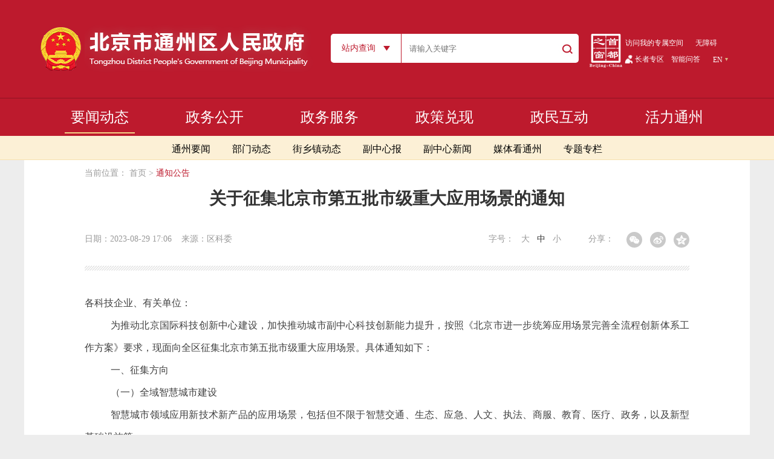

--- FILE ---
content_type: text/html
request_url: https://www.bjtzh.gov.cn/bjtz/home/202308/1673293.shtml
body_size: 51918
content:
<!DOCTYPE html>
<html>
<head>
<meta charset="UTF-8">
<meta name="SiteDomain" content="www.bjtzh.gov.cn"/>
<meta name="viewport" content="width=device-width, initial-scale=1.0, minimum-scale=1.0, maximum-scale=1.0, user-scalable=no" />
<meta http-equiv="X-UA-Compatible" content="IE=9; IE=8; IE=7; IE=EDGE">
<meta name="keywords" content="">
<meta name=“ContentSource” content="区科委 ">
<meta name="description" content='关于征集北京市第五批市级重大应用场景的通知,2023-08-29' />


<meta name="SiteName" content="北京通州"/>
<meta name="SiteDomain" content="www.bjtzh.gov.cn"/>
<meta name="SiteIDCode" content="1101120001"/>
<meta name="ColumnName" content="通知公告" />
<meta name="ColumnDescription" content="通知公告"/>
<meta name="ColumnKeywords" content="通知公告"/>
<meta name="ColumnType" content="通知公告"/>
<meta name="ArticleTitle" content="关于征集北京市第五批市级重大应用场景的通知"/>
<meta name="PubDate" content="2023-08-30 11:38:01"/>
<meta name="Keywords" content=""/>
<meta name="Description" content="关于征集北京市第五批市级重大应用场景的通知"/>

<meta name="others" content="页面生成时间 2023-08-30 11:38:01" />
<meta name="template,templategroup,version" content="12367,default,9.0" />
<title>关于征集北京市第五批市级重大应用场景的通知</title>
<link rel="stylesheet" type="text/css" href="/bjtz/xhtml/css/mainxbwzyzb.css">
<link rel="stylesheet" type="text/css" href="/bjtz/xhtml/css/new_header.css">
<script type="text/javascript" src="/bjtz/xhtml/js/jquery-1.9.1.min.js"></script>
<!--<script type="text/javascript" src="/bjtz/xhtml/js/xbwzyzb/ckplayer/ckplayer.js" charset="utf-8"></script>-->
<!--无障碍-s-->
<script defer async type="text/javascript" src="http://api.govwza.cn/cniil/assist.js?sid=9739&pos=left"></script>
<!--无障碍-e-->
<script type="text/javascript" src="/bjtz/xhtml/zt_js/downlist.js"></script>
  <style>
    #mainText p{font-size: 16px !important;font-family:"Microsoft YaHei","SimSun" !important;}
    #mainText p span{font-size: 16px !important;font-family:"Microsoft YaHei","SimSun" !important;}
   table,tbody,tr,td,th,{font-size: 16px !important;font-family:"Microsoft YaHei","SimSun" !important;}
    table {margin: 0 auto !important;}
  </style>
</head>

<body>
<!--上面部分-->
   <link rel="stylesheet" type="text/css" href="/bjtz/xhtml/css/new_header.css">
<script>
	$(function(){
		// 通过JSON数据创建自定义下拉框
		var ddl_album = DropDownList.create({
			container :$('#xllb'),
			attrs : {
				id : 'ddl_album',
				column :3,
				width:90,
				height: 30
			},
			options : [
				['站内查询','1','disabled'],
				['一网通查','2']
			]
		});

		ddl_album.change(function(){
			console.log(ddl_album.val());
		});

		function zz_search(){
			var qt1 = $('#qt1').val();

			if(qt1!=''){
				var searchword = encodeURI(qt1);
				var searchurl = 'http://www.bjtzh.gov.cn/so/s?'+'qt='+searchword;
				window.open(searchurl);
			}else{
				alert('请输入关键字');
			}
		}

		$('#btn1').click(function(){
			if(ddl_album.val()==1){
				zz_search();
				_vaq.push(['trackSiteSearch',document.getElementById("qt1").value, 'search', '1']);
			}else{
				var qt1 = $('#qt1').val();
				if(qt1!=''){
					var searchword = encodeURI(qt1);
					var sj_url='http://www.beijing.gov.cn/so/s?';
					var searchurl =sj_url+'qt='+searchword+'&sourceCode=1101120001';
					window.open(searchurl);
					_vaq.push(['trackSiteSearch', document.getElementById("qt1").value, 'tongcha', '1']);
				}else{
					alert('请输入关键字');
				}
			}
		});
     
     function s_down(){
				document.getElementById("qt1").onkeydown=function mykeyDown(e){ 
				    e=e||event;
				    if(e.keyCode==13){
                      
                                  if(ddl_album.val()==1){
                              zz_search();
                              _vaq.push(['trackSiteSearch',document.getElementById("qt1").value, 'search', '1']);
                          }else{
                              var qt1 = $('#qt1').val();
                              if(qt1!=''){
                                  var searchword = encodeURI(qt1);
                                  var sj_url='http://www.beijing.gov.cn/so/s?';
                                  var searchurl =sj_url+'qt='+searchword+'&sourceCode=1101120001';
                                  window.open(searchurl);
                                  _vaq.push(['trackSiteSearch', document.getElementById("qt1").value, 'tongcha', '1']);
                              }else{
                                  alert('请输入关键字');
                              }
                          }
                    
                    } 
				    return; 
				}
      	  }
		 s_down();
	});
</script>
<!--上面部分-->
<div class="g_header">
     <div class="g_main">
	     <a href="http://www.bjtzh.gov.cn/index.shtml" target="_blank"> <img src="/bjtz/xhtml/images/logo_1.png" class="u_logo" /></a>
		  <!--搜索板块-->
		  <div class="m_search">
		       <div class="u_search_left" id="xllb"></div>
			   <div class="u_search_right">
			       <input id="qt1" name="qt1" type="text" placeholder="请输入关键字" onFocus="this.placeholder='';" onBlur="this.placeholder='请输入关键字'" />
				   <a class="search_btn" id="btn1" title="点击搜索" alt="搜索"></a>
			   </div>
		  </div>
		  <!--搜索板块-->
		  <!--右侧首都之窗-->
		  <div class="m_beijing_box">
            <a href="http://www.beijing.gov.cn/" target="_blank"><img src="/bjtz/xhtml/images/beijinglogo.png" class="u_beijing_logo" /></a>
				<div class="u_beijing_guide"><a href="https://bjt.beijing.gov.cn/renzheng/open/login/goUserLogin?client_id=100100001058&redirect_uri-https://banshi.beijing.gov.cn/bjspacenew/web/login/sso/person/in&response_type=code&scope=user_info&state="  target="_blank">访问我的专属空间</a></div>
				<div class="u_beijing_guide"><a id="cniil_wza" href="javascript:void(0);" >无障碍</a></div>
				<div class="u_beijing_guide"><a href="http://www.bjtzh.gov.cn/AiWza/senior.html#/bjtz/xxfb/slh/index.shtml" target="_blank" style="padding-left:18px; background:url(/bjtz/xhtml/images/slh_bjtz.png) no-repeat left center;">长者专区</a></div>
				<div class="u_beijing_guide"><a href="http://www.bjtzh.gov.cn/bjtz/c110211/znwd2022.shtml" target="_blank">智能问答</a></div>
				<div class="u_beijing_guide"><span><a href="http://english.bjtzh.gov.cn/" target="_blank">EN</a></span><ul><li><script src="/bjtz/xhtml/js/trans.js"></script></li></ul></div>
		  </div>
		  <!--右侧首都之窗-->
	 </div>
</div>
<!--上面部分-->
<!--导航部分-->
<div class="g_nav">
     <div class="g_main">
	      <ul class="m_nav">
		      <li class="on"><a href="/bjtz/xxfb/index.shtml">要闻动态</a>
			  <div class="g_nav_content">
					 <div class="g_main">
						  <ul class="ul_ywdt">
							<li><a href="http://www.bjtzh.gov.cn/bjtz/xxfb/zwyw/index.shtml" target="_blank" title="通州要闻">通州要闻</a></li>
		        			<li><a href="http://www.bjtzh.gov.cn/bjtz/xxfb/bmdt/index.shtml" target="_blank" title="部门动态">部门动态</a></li>
		        			<li><a href="http://www.bjtzh.gov.cn/bjtz/xxfb/jxdt/index.shtml" target="_blank" title="街乡动态">街乡镇动态</a></li>
		        			<li><a href="http://www.bjtzh.gov.cn/bjtz/xxfb/txsx/index.shtml" target="_blank" title="副中心报">副中心报</a></li>
		        			<li><a href="http://www.bjtzh.gov.cn/bjtz/xxfb/spxw/index.shtml" target="_blank" title="副中心新闻">副中心新闻</a></li>
		        			<li><a href="http://www.bjtzh.gov.cn/bjtz/mtktz/index.html" target="_blank" title="媒体看通州">媒体看通州</a></li>
                            <li><a href="http://www.bjtzh.gov.cn/bjtz/home/ztzl/index.shtml" target="_blank" title="专题专栏">专题专栏</a></li>
						  </ul>
					 </div>
			  </div>
			  </li>
            <li><a href="/bjtz/jdhy/index.shtml">政务公开</a>
			  <div class="g_nav_content">
					 <div class="g_main">
						  <ul class="ul_zwgk">
							<li><a href="http://www.bjtzh.gov.cn//bjtz/c110239/qulingdao.shtml" target="_blank" title="区领导">区领导</a></li>
		        			<li><a href="http://www.bjtzh.gov.cn/bjtz/xxfb/jgzn/index.shtml" target="_blank" title="机构职能">机构职能</a></li>
		        			<li><a href="http://www.bjtzh.gov.cn/bjtz/home/tzgg/index.shtml" target="_blank" title="通知公告">通知公告</a></li>
		        			<li><a href="http://www.bjtzh.gov.cn/bjtz/c202207221/cwhy.shtml" target="_blank" title="政府会议">政府会议</a></li>
		        			<li><a href="http://www.bjtzh.gov.cn/bjtz/xxfb/zcwj/index.shtml" target="_blank" title="政策文件">政策文件</a></li>
		        			<li><a href="http://www.bjtzh.gov.cn/bjtz/jdhy/zcjd/index.shtml" target="_blank" title="政策解读">政策解读</a></li>
		        			<li><a href="http://www.bjtzh.gov.cn/bjtz/jdhy/hygq/index.shtml" target="_blank" title="回应关切">回应关切</a></li>
		        			<li><a href="http://www.bjtzh.gov.cn/bjtz/ztzl/data-release/index.shtml" target="_blank" title="开放数据">开放数据</a></li>
						  </ul>
					 </div>
			  </div>
			  </li>
            <li><a href="/bjtz/bsfw/index.shtml">政务服务</a>
			  <div class="g_nav_content">
					 <div class="g_main">
						  <ul class="ul_zwfw">
		        			<li><a href="http://banshi.beijing.gov.cn/pubtask/grfw.html?locationCode=110112000000" target="_blank" title="个人服务">个人服务</a></li>
		        			<li><a href="http://banshi.beijing.gov.cn/pubtask/frfw.html?locationCode=110112000000" target="_blank" title="法人服务">法人服务</a></li>
		        			<li><a href="http://banshi.beijing.gov.cn/pubtask/bmfw.html?locationCode=110112000000" target="_blank" title="部门服务">部门服务</a></li>
		        			<li><a href="http://www.beijing.gov.cn/fuwu/bmfw/" target="_blank" title="便民服务">便民服务</a></li>
		        			<li><a href="http://www.beijing.gov.cn/fuwu/lqfw/" target="_blank" title="利企服务">利企服务</a></li>
                            <li><a href="http://tzxm.beijing.gov.cn" target="_blank" title="投资项目">投资项目</a></li>
        					<li><a href="http://zjfw.beijing.gov.cn/?servicePlaceId=18" target="_blank" title="中介服务">中介服务</a></li>
        					<li><a href="http://banshi.beijing.gov.cn/pubtask/right.html?locationCode=110000000000" target="_blank" title="阳光政务">阳光政务</a></li>
						  </ul>
					 </div>
			  </div>
			  </li>
            <li><a href="https://zhengce.beijing.gov.cn/#/home" target="_blank">政策兑现</a>
			  <div class="g_nav_content">
					 <div class="g_main">
						  <ul class="ul_zcdx">
                                <li><a href="https://zhengce.beijing.gov.cn/#/declare?region=110112" target="_blank" title="项目申报">项目申报</a></li>
                                <li><a href="https://zhengce.beijing.gov.cn/#/other1/declare-application?region=110112" target="_blank" title="直达快享">直达快享</a></li>
                                <li><a href="https://zhengce.beijing.gov.cn/#/announcement/notice?region=110112" target="_blank" title="通知公告">通知公告</a></li>
                                <li><a href="https://zhengce.beijing.gov.cn/#/public/publicitycustom?region=110112" target="_blank" title="公示公开">公示公开</a></li> 
						  </ul>
					 </div>
			  </div>
			  </li>
            <li><a href="/bjtz/hdjl/index.shtml">政民互动</a>
			  <div class="g_nav_content">
					 <div class="g_main">
						  <ul class="ul_zmhd">
                            <li><a href="http://hudong.bjtzh.gov.cn/hudong/xinxiang/bjtzh/sindex/xx-bjtzh.html" target="_blank" title="我要咨询">我要咨询</a></li>
                            <li><a href="http://www.bjtzh.gov.cn/bjtz/bsfw/lytjsj/index.shtml" target="_blank" title="留言统计">留言统计</a></li>
                            <li><a href="http://www.bjtzh.gov.cn/bjtz/c110211/znwd2022.shtml" target="_blank" title="智能问答">智能问答</a></li>
                            <li><a href="http://www.bjtzh.gov.cn/bjtz/wdzsk/index.shtml" target="_blank" title="问答知识库">问答知识库</a></li>
		        			<li><a href="http://www.bjtzh.gov.cn/bjtz/hdjl/yjzj/index.shtml" target="_blank" title="政策性文件意见征集">政策性文件意见征集</a></li>
		        			<li><a href="http://www.bjtzh.gov.cn/bjtz/hdjl/zjdc/index.shtml" target="_blank" title="征集调查">征集调查</a></li>
		        			<li><a href="https://wsxf.xfb.beijing.gov.cn/wsxf/action/tongzhou.html" target="_blank" title="网上信访">网上信访</a></li> 
						  </ul>
					 </div>
			  </div>
			  </li>
			  <li><a href="/bjtz/hltz/index.shtml">活力通州</a> 
			  </li> 
		  </ul>
	 </div>
</div>
<!--导航部分结束-->

<script>
$(function(){ 
	//首窗英语
	$(".u_beijing_guide").eq(4).hover(function(){
		$(this).find("span").addClass("on");
		$(this).find("ul").slideDown();
	},function(){
		$(this).find("span").removeClass("on");
		$(this).find("ul").slideUp();
	})

  $(".m_nav").hover(function(){
        $(".m_nav li").hover(function(){   
          	var index_=$(this).index();
              $(this).addClass("on"+" on"+index_);
              $(this).children(".g_nav_content").show();
              $(this).siblings().removeClass("on"+" on"+index_);
              $(this).siblings().children(".g_nav_content").hide();
          	
            }
            )
    },function(){        
             $('.m_nav').children().eq(0).addClass("on").siblings().removeClass("on");
             $('.m_nav').children().eq(0).children(".g_nav_content").show();
            }  
    );
})


</script>
    <!--导航部分-->
    <!--公用头部结束-->

<!--面包屑-s-->
<div class="">
  	<div class="crumbsBox">
    <div class="crumbs">
        <div id="breadcrumb">
          <p>当前位置：
<a href='/bjtz/index.shtml'  target="_parent">首页</a>&nbsp;>&nbsp;<a href='/bjtz/home/tzgg/index.shtml'  target="_parent"><span>通知公告</span></a>
</p>
        </div>
    </div>
</div>
<!--面包屑-e-->

<!--标题区域-s-->
<div class="headerBox">
    <div class="header">
        <h1>
            <p>关于征集北京市第五批市级重大应用场景的通知</p>
        </h1>
        <div id="othermessage" class="clearfix">
            <p class="fl">
                <span>日期：2023-08-29 17:06</span>&nbsp;&nbsp;&nbsp;&nbsp;<span>来源：区科委 </span>
            </p>
            <div id="proclaim" class="fr">
                <font style="float: left; line-height: 14px; font-size: 14px; width: 50px;">分享：</font>  
              <style>
          /*分享*/
              .m-share{float: left;margin-top:-5px;}
              .share{zoom: 1;}
              .share:after{content: "";display: block;clear: both;}
              .share a{float: left;width: 26px;height: 26px;border-radius: 50%;margin-left: 13px;background: #c9c9c9;cursor: pointer;display: block;}
              .share a i{display: block;width: 26px;height: 26px;-webkit-transition: .4s all;-moz-transition: .4s all;-ms-transition: .4s all;transition: .4s all;}
              .share a:hover i{-webkit-transform: rotate(360deg);-moz-transform: rotate(360deg);-ms-transform: rotate(360deg);transform: rotate(360deg);}
              .share #share-icon{width: 26px;height: 26px;float: left;display: none;}
              .share #share-icon img{width: 100%;height: 100%;}
              .share .share-qqzone i{background: url(/bjtz/xhtml/images/cont_ico_share.png) 4px center no-repeat;}
              .share .share-qqzone:hover{background-color: #fc7354;}
              .share .share-wechat{position: relative;}
              .share .share-wechat i{background: url(/bjtz/xhtml/images/cont_ico_share.png) -30px center no-repeat;}
              .share .share-wechat:hover{background-color: #1fbc7d;}
              .share .share-weibo i{background: url(/bjtz/xhtml/images/cont_ico_share.png) -65px center no-repeat;}
              .share .share-qq:hover{background-color: #27a8f2;}
              .share .share-qq i{background: url(/bjtz/xhtml/images/cont_ico_share.png) -96px center no-repeat;}
              .share .share-weibo:hover{background-color: #e96157;}
              .share .bg-code{left: -36px;z-index: 10;}
              .share .qrcode{position: absolute;top: 36px;border: 1px solid #ccc;padding: 5px;background: #fff;display: none;width: 100px;height: 100px;left: -98%;z-index: 11;}
              .share .close-btn{position: absolute;background: #fff;color: #000;font-size: 12px;z-index: 12;width: 12px;height: 12px;line-height: 12px;text-align: center;right: -39px;top: 50px;display: none;cursor: pointer;}
          </style>
              <div class="m-share">
            <div class="share" id="share">
                <a class="share-wechat" href="javascript:;"><i></i>
                    <div class="bg-code"></div>
                    <div class="qrcode"></div><span class="close-btn">X</span>
                </a>
                <a class="share-weibo"><i></i></a>
                <a class="share-qqzone"><i></i></a>
            </div>
        </div>
              <script type="text/javascript" src="/bjtz/xhtml/js/jquery-1.9.1.min.js"></script>
              <script type="text/javascript" src="/bjtz/xhtml/js/jquery.qrcode.min.js"></script>
              <script type="text/javascript">
        $(function(){
            //分享
            var title = "【" + $.trim(document.title) + "】";
            var description = $.trim($('meta[name="description"]').attr('content'));
            var portalUrl = window.location.href;
            //生成二维码
            function generateQRCode(rendermethod, picwidth, picheight, url) {
                $(".qrcode").qrcode({
                    render: rendermethod, // 渲染方式有table方式（IE兼容）和canvas方式
                    width: picwidth, //宽度
                    height: picheight, //高度
                    text: utf16to8(portalUrl), //内容
                    typeNumber: -1, //计算模式
                    correctLevel: 2, //二维码纠错级别
                    background: "#ffffff", //背景颜色
                    foreground: "#000000" //二维码颜色

                });
              
            }
         
            canvas_table = !!document.createElement('canvas').getContext ? 'canvas' : 'table';

            function init() {
                generateQRCode(canvas_table, 100, 100, window.location.href);
            }
            //中文编码格式转换
            function utf16to8(str) {
                var out, i, len, c;
                out = "";
                len = str.length;
                for(i = 0; i < len; i++) {
                    c = str.charCodeAt(i);
                    if((c >= 0x0001) && (c <= 0x007F)) {
                        out += str.charAt(i);
                    } else if(c > 0x07FF) {
                        out += String.fromCharCode(0xE0 | ((c >> 12) & 0x0F));
                        out += String.fromCharCode(0x80 | ((c >> 6) & 0x3F));
                        out += String.fromCharCode(0x80 | ((c >> 0) & 0x3F));
                    } else {
                        out += String.fromCharCode(0xC0 | ((c >> 6) & 0x1F));
                        out += String.fromCharCode(0x80 | ((c >> 0) & 0x3F));
                    }
                }
                return out;
            }
            init();

            $(".share-wechat").on("click", function() {
                $(".bg-code,.qrcode").toggle();
            });
            //清空二维码
            $(".close-btn").on("click", function(event) {
                $(".bg-code,.qrcode,.close-btn").hide();
                event.stopPropagation();
            });

            function showToQzone() {
                 var _desc = description;
                 var _title = title;
                 var _url = portalUrl;
                 var _shareUrl = 'http://sns.qzone.qq.com/cgi-bin/qzshare/cgi_qzshare_onekey?';
                 _shareUrl += 'url=' + encodeURIComponent(_url);   //参数url设置分享的内容链接|默认当前页location
                 _shareUrl += '&title=' + encodeURIComponent(_title);    //参数title设置分享标题，可选参数
                 window.open(_shareUrl,'','width=700,height=680,top=0,left=0,toolbar=no,menubar=no,scrollbars=no,resizable=1,location=yes,status=0'); 
            }

            function showToSina(title, portalUrl, desc) {
                var _desc = desc;
                var _t = title + " " + _desc;
                var _url = portalUrl;
                var _appkey = "2806082167"; //你从微薄获得的appkey
                var _site = ''; //你的网站地址
                var _ralateUid = "";
                var _u = 'http://service.weibo.com/share/share.php?url=' + _url + '&appkey=' + _appkey + '&title=' + _t + '&ralateUid=' + _ralateUid + '&searchPic=false';
                window.open(_u, '', 'width=700, height=680, top=0, left=0, toolbar=no, menubar=no, scrollbars=no, location=yes, resizable=no, status=no');
            }


            $('.share-qqzone').on('click', function() {
                showToQzone(title, portalUrl, description);
            });
            $('.share-weibo').on('click', function() {
                showToSina(title, portalUrl, description);
            });
          
          
        });
            </script>
            </div>
            <dl class="fr" id="fontSize">
                <script language="JavaScript" type="text/javascript">
                    function changeSize(size) {
                        document.getElementById('mainText').style.fontSize=size+'px'
                    }
                </script>
            
                字号：&nbsp;&nbsp;
                <a href="javascript:changeSize(18)">大</a>&nbsp;&nbsp;
                <a href="javascript:changeSize(16)" class="on">中</a>&nbsp;&nbsp;
                <a href="javascript:changeSize(14)">小</a>
            </dl>
        </div>
        <div class="repeatX"></div>
    </div>
</div>
<!--标题区域-e-->
<!--页面内容区-s-->
<div class="mainTextBox">
    <div id="mainText">
      <p class="MsoNormal" style="margin: 0pt 0pt 0.0001pt; text-align: justify; font-family: Calibri; font-size: 10.5pt; line-height: 28pt;"><span style="font-family: 仿宋_GB2312; font-size: 16pt;">各科技企业、有关单位：</span><span style="font-family: 仿宋_GB2312;"><o:p></o:p></span></p>
<p class="MsoNormal" style="margin: 0pt 0pt 0.0001pt; text-align: justify; font-family: Calibri; font-size: 10.5pt; text-indent: 32pt; line-height: 28pt;"><span style="font-family: 仿宋_GB2312; font-size: 16pt;">为推动北京国际科技创新中心建设，加快</span><span style="font-family: 仿宋_GB2312; font-size: 16pt;">推动城市副中心</span><span style="font-family: 仿宋_GB2312; font-size: 16pt;">科技创新能力提升，按照《北京市进一步统筹应用场景完善全流程创新体系工作方案》要求，现面向全区征集北京市第五批市级重大应用场景。具体通知如下：</span><span style="font-family: 仿宋_GB2312;"><o:p></o:p></span></p>
<p class="MsoNormal" style="margin: 0pt 0pt 0.0001pt; text-align: justify; font-family: Calibri; font-size: 10.5pt; text-indent: 32pt; line-height: 28pt;"><span style="font-family: 黑体; font-size: 16pt;">一、征集方向</span><span style="font-family: 黑体;"><o:p></o:p></span></p>
<p class="MsoNormal" style="margin: 0pt 0pt 0.0001pt; text-align: justify; font-family: Calibri; font-size: 10.5pt; text-indent: 32pt; line-height: 28pt;"><span style="font-family: 楷体_GB2312; font-size: 16pt;">（一）全域智慧城市建设</span><span style="font-family: 楷体_GB2312;"><o:p></o:p></span></p>
<p class="MsoNormal" style="margin: 0pt 0pt 0.0001pt; text-align: justify; font-family: Calibri; font-size: 10.5pt; text-indent: 32pt; line-height: 28pt;"><span style="font-family: 仿宋_GB2312; font-size: 16pt;">智慧城市领域应用新技术新产品的应用场景，包括但不限于智慧交通、生态、应急、人文、执法、商服、教育、医疗、政务，以及新型基础设施等。</span><span style="font-family: 仿宋_GB2312;"><o:p></o:p></span></p>
<p class="MsoNormal" style="margin: 0pt 0pt 0.0001pt; text-align: justify; font-family: Calibri; font-size: 10.5pt; text-indent: 32pt; line-height: 28pt;"><span style="font-family: 楷体_GB2312; font-size: 16pt;">（二）重点产业数字化转型</span><span style="font-family: 楷体_GB2312;"><o:p></o:p></span></p>
<p class="MsoNormal" style="margin: 0pt 0pt 0.0001pt; text-align: justify; font-family: Calibri; font-size: 10.5pt; text-indent: 32pt; line-height: 28pt;"><span style="font-family: 仿宋_GB2312; font-size: 16pt;">重点产业数字化转型过程中应用新技术新产品的应用场景，包括但不限于数字经济、现代金融、先进制造、商务服务、文化旅游、现代种业</span><span style="font-family: 仿宋_GB2312; font-size: 16pt;">等</span><span style="font-family: 仿宋_GB2312; font-size: 16pt;">六大重点产业</span><span style="font-family: 仿宋_GB2312; font-size: 16pt;">领域</span><span style="font-family: 仿宋_GB2312; font-size: 16pt;">。</span><span style="font-family: 仿宋_GB2312;"><o:p></o:p></span></p>
<p class="MsoNormal" style="margin: 0pt 0pt 0.0001pt; text-align: justify; font-family: Calibri; font-size: 10.5pt; text-indent: 32pt; line-height: 28pt;"><span style="font-family: 楷体_GB2312; font-size: 16pt;">（三）前沿新技术验证应用</span><span style="font-family: 楷体_GB2312;"><o:p></o:p></span></p>
<p class="MsoNormal" style="margin: 0pt 0pt 0.0001pt; text-align: justify; font-family: Calibri; font-size: 10.5pt; text-indent: 32pt; line-height: 28pt;"><span style="font-family: 仿宋_GB2312; font-size: 16pt;">为前沿新技术提供验证突破机会的应用场景，技术方向包括但不限于：互联网3.0、人工智能、机器人、区块链、超高清视频、量子通信、先进能源等。</span><span style="font-family: 仿宋_GB2312;"><o:p></o:p></span></p>
<p class="MsoNormal" style="margin: 0pt 0pt 0.0001pt; text-align: justify; font-family: Calibri; font-size: 10.5pt; text-indent: 32pt; line-height: 28pt;"><span style="font-family: 楷体_GB2312; font-size: 16pt;">（四）重点区域特色应用场景</span><span style="font-family: 楷体_GB2312;"><o:p></o:p></span></p>
<p class="MsoNormal" style="margin: 0pt 0pt 0.0001pt; text-align: justify; font-family: Calibri; font-size: 10.5pt; text-indent: 32pt; line-height: 28pt;"><span style="font-family: 仿宋_GB2312; font-size: 16pt;">在运河商务区、文化旅游区、行政办公区、张家湾设计小镇、台湖演艺小镇等重点区域，围绕特色地标、重大工程、重大项目谋划的体现</span><span style="font-family: 仿宋_GB2312; font-size: 16pt;">城市副中心</span><span style="font-family: 仿宋_GB2312; font-size: 16pt;">特色和区域禀赋的应用场景。</span><span style="font-family: 仿宋_GB2312;"><o:p></o:p></span></p>
<p class="MsoNormal" style="margin: 0pt 0pt 0.0001pt; text-align: justify; font-family: Calibri; font-size: 10.5pt; text-indent: 32pt; line-height: 28pt;"><span style="font-family: 黑体; font-size: 16pt;">二、征集类别与要求</span><span style="font-family: 黑体;"><o:p></o:p></span></p>
<p class="MsoNormal" style="margin: 0pt 0pt 0.0001pt; text-align: justify; font-family: Calibri; font-size: 10.5pt; text-indent: 32pt; line-height: 28pt;"><span style="font-family: 仿宋_GB2312; font-size: 16pt;">按照《北京市进一步统筹应用场景完善全流程创新体系工作方案》有关要求，开展市级重大应用场景三类清单的组织实施工作，包括应用场景需求、应用场景能力、应用场景示范项目三类清单。</span><span style="font-family: 仿宋_GB2312;"><o:p></o:p></span></p>
<p class="MsoNormal" style="margin: 0pt 0pt 0.0001pt; text-align: justify; font-family: Calibri; font-size: 10.5pt; text-indent: 32pt; line-height: 28pt;"><span style="font-family: 仿宋_GB2312; font-size: 16pt;">申报主体和实施范围原则上应在</span><span style="font-family: 仿宋_GB2312; font-size: 16pt;">通州</span><span style="font-family: 仿宋_GB2312; font-size: 16pt;">区行政范围内，其中涉及京津冀协同发展领域应用场景，实施地点可在津冀地区。申报主体在知识产权、质量、安全、信誉和社会责任等方面无不良记录。应用场景建设内容应具备较强的市场推广价值，形成的新技术新产品新服务等创新成果能够产生较好的经济社会效益，具有较大的应用潜力和市场空间，能够带动一批科技企业成长，推动产业快速发展。</span><span style="font-family: 仿宋_GB2312;"><o:p></o:p></span></p>
<p class="MsoNormal" style="margin: 0pt 0pt 0.0001pt; text-align: justify; font-family: Calibri; font-size: 10.5pt; text-indent: 32pt; line-height: 28pt;"><span style="font-family: 仿宋_GB2312; font-size: 16pt;">此外，三类应用场景还应该各自满足以下特定要求：</span><span style="font-family: 仿宋_GB2312;"><o:p></o:p></span></p>
<p class="MsoNormal" style="margin: 0pt 0pt 0.0001pt; text-align: justify; font-family: Calibri; font-size: 10.5pt; text-indent: 32pt; line-height: 28pt;"><span style="font-family: 楷体_GB2312; font-size: 16pt;">（一）应用场景需求</span><span style="font-family: 楷体_GB2312;"><o:p></o:p></span></p>
<p class="MsoNormal" style="margin: 0pt 0pt 0.0001pt; text-align: justify; font-family: Calibri; font-size: 10.5pt; text-indent: 32pt; line-height: 28pt;"><span style="font-family: 仿宋_GB2312; font-size: 16pt;">1.应用场景需求申报基本条件。申报主体应为政府部门、国有企事业单位、行业领军企业等应用场景开放单位，申报内容为源于自身业务发展诉求的各类关键核心技术应用需求，不涉及国家秘密、商业秘密等敏感信息，无相关伦理风险和安全隐患。</span><span style="font-family: 仿宋_GB2312;"><o:p></o:p></span></p>
<p class="MsoNormal" style="margin: 0pt 0pt 0.0001pt; text-align: justify; font-family: Calibri; font-size: 10.5pt; text-indent: 32pt; line-height: 28pt;"><span style="font-family: 仿宋_GB2312; font-size: 16pt;">2.提出明确的应用场景建设需求。应用场景需求应符合国家战略方向和</span><span style="font-family: 仿宋_GB2312; font-size: 16pt;">通州</span><span style="font-family: 仿宋_GB2312; font-size: 16pt;">发展定位，围绕年度征集方向提出具有一定普适性和通用性的痛难点问题，明确拟采用的关键核心技术。</span><span style="font-family: 仿宋_GB2312;"><o:p></o:p></span></p>
<p class="MsoNormal" style="margin: 0pt 0pt 0.0001pt; text-align: justify; font-family: Calibri; font-size: 10.5pt; text-indent: 32pt; line-height: 28pt;"><span style="font-family: 仿宋_GB2312; font-size: 16pt;">3.提出明确的技术创新预期成果。应用场景需求应为关键核心技术提供验证机会，提出明确的技术创新预期成果，包括但不限于新技术新产品新服务，设计科学、可行、合理的技术指标。</span><span style="font-family: 仿宋_GB2312;"><o:p></o:p></span></p>
<p class="MsoNormal" style="margin: 0pt 0pt 0.0001pt; text-align: justify; font-family: Calibri; font-size: 10.5pt; text-indent: 32pt; line-height: 28pt;"><span style="font-family: 仿宋_GB2312; font-size: 16pt;">4.具备开放合作的场景建设基础。能够提供应用场景建设所需空间、资金、设施等基础资源，具备与外部技术供给机构联合创新的条件。</span><span style="font-family: 仿宋_GB2312;"><o:p></o:p></span></p>
<p class="MsoNormal" style="margin: 0pt 0pt 0.0001pt; text-align: justify; font-family: Calibri; font-size: 10.5pt; text-indent: 32pt; line-height: 28pt;"><span style="font-family: 楷体_GB2312; font-size: 16pt;">（二）应用场景能力</span><span style="font-family: 楷体_GB2312;"><o:p></o:p></span></p>
<p class="MsoNormal" style="margin: 0pt 0pt 0.0001pt; text-align: justify; font-family: Calibri; font-size: 10.5pt; text-indent: 32pt; line-height: 28pt;"><span style="font-family: 仿宋_GB2312; font-size: 16pt;">1.应用场景能力申报基本条件。申报主体原则上应为</span><span style="font-family: 仿宋_GB2312; font-size: 16pt;">通州区</span><span style="font-family: 仿宋_GB2312; font-size: 16pt;">科技企业，申报内容应为企业基于具有自主知识产权的技术所形成的产品或解决方案，无知识产权纠纷。</span><span style="font-family: 仿宋_GB2312;"><o:p></o:p></span></p>
<p class="MsoNormal" style="margin: 0pt 0pt 0.0001pt; text-align: justify; font-family: Calibri; font-size: 10.5pt; text-indent: 32pt; line-height: 28pt;"><span style="font-family: 仿宋_GB2312; font-size: 16pt;">2.具有较强的技术领先性。申报内容所应用的技术具备较强的先进性，符合北京前沿技术战略方向，包括但不限于物联网、大数据、云计算、人工智能、5G等前沿技术应用。</span><span style="font-family: 仿宋_GB2312;"><o:p></o:p></span></p>
<p class="MsoNormal" style="margin: 0pt 0pt 0.0001pt; text-align: justify; font-family: Calibri; font-size: 10.5pt; text-indent: 32pt; line-height: 28pt;"><span style="font-family: 仿宋_GB2312; font-size: 16pt;">3.具有显著的创新成效。申报内容应满足重点行业领域的具体应用场景需求，切实解决了智慧城市、产业升级、社会民生等领域的共性痛难点问题，实现了效率或效果的提升。</span><span style="font-family: 仿宋_GB2312;"><o:p></o:p></span></p>
<p class="MsoNormal" style="margin: 0pt 0pt 0.0001pt; text-align: justify; font-family: Calibri; font-size: 10.5pt; text-indent: 32pt; line-height: 28pt;"><span style="font-family: 仿宋_GB2312; font-size: 16pt;">4.具有典型的实践案例。应用场景能力已取得实际成效，原则上应提供至少1个已经实践的典型应用案例。</span><span style="font-family: 仿宋_GB2312;"><o:p></o:p></span></p>
<p class="MsoNormal" style="margin: 0pt 0pt 0.0001pt; text-align: justify; font-family: Calibri; font-size: 10.5pt; text-indent: 32pt; line-height: 28pt;"><span style="font-family: 楷体_GB2312; font-size: 16pt;">（三）应用场景示范项目</span><span style="font-family: 楷体_GB2312;"><o:p></o:p></span></p>
<p class="MsoNormal" style="margin: 0pt 0pt 0.0001pt; text-align: justify; font-family: Calibri; font-size: 10.5pt; text-indent: 32pt; line-height: 28pt;"><span style="font-family: 仿宋_GB2312; font-size: 16pt;">1.应用场景示范项目申报基本条件。申报内容应为自2022年以来，已经实施完成或具有重大进展的应用场景项目，不涉及国家秘密、商业秘密等敏感信息，无相关伦理风险和安全隐患；申报主体应为应用场景项目建设牵头单位，具有独立法人资格、无严重违法失信记录。鼓励各领域应用场景项目建设牵头单位与技术供给单位联合报送，联合申报单位最多为3家，须为北京市登记注册。</span><span style="font-family: 仿宋_GB2312;"><o:p></o:p></span></p>
<p class="MsoNormal" style="margin: 0pt 0pt 0.0001pt; text-align: justify; font-family: Calibri; font-size: 10.5pt; text-indent: 32pt; line-height: 28pt;"><span style="font-family: 仿宋_GB2312; font-size: 16pt;">2.项目具备较强的创新示范性。申报内容应符合国家战略方向和首都发展定位，能够综合展现北京城市魅力和重要科技创新成果。</span><span style="font-family: 仿宋_GB2312;"><o:p></o:p></span></p>
<p class="MsoNormal" style="margin: 0pt 0pt 0.0001pt; text-align: justify; font-family: Calibri; font-size: 10.5pt; text-indent: 32pt; line-height: 28pt;"><span style="font-family: 仿宋_GB2312; font-size: 16pt;">3.面向新技术提供验证应用机会。申报内容应提出在应用场景项目建设过程中开展测试验证应用的新技术新产品新服务，形成的主要技术创新成果与核心技术指标，成果具有明晰的知识产权。</span><span style="font-family: 仿宋_GB2312;"><o:p></o:p></span></p>
<p class="MsoNormal" style="margin: 0pt 0pt 0.0001pt; text-align: justify; font-family: Calibri; font-size: 10.5pt; text-indent: 32pt; line-height: 28pt;"><span style="font-family: 黑体; font-size: 16pt;">三、组织实施</span><span style="font-family: 黑体;"><o:p></o:p></span></p>
<p class="MsoNormal" style="margin: 0pt 0pt 0.0001pt; text-align: justify; font-family: Calibri; font-size: 10.5pt; text-indent: 32pt; line-height: 28pt;"><span style="font-family: 仿宋_GB2312; font-size: 16pt;">请各科技企业、有关单位于9月</span><span style="font-family: 仿宋_GB2312; font-size: 16pt;">4</span><span style="font-family: 仿宋_GB2312; font-size: 16pt;">日（星期</span><span style="font-family: 仿宋_GB2312; font-size: 16pt;">一</span><span style="font-family: 仿宋_GB2312; font-size: 16pt;">）</span><span style="font-family: 仿宋_GB2312; font-size: 16pt;">15：00</span><span style="font-family: 仿宋_GB2312; font-size: 16pt;">前，将应用场景申报信息汇总表（见附件1）及申报书（见附件2，盖申报单位公章）扫描成电子版（PDF格式），并WORD版申报材料发送至kwzhk2@bjtzh.gov.cn。</span><span style="font-family: 仿宋_GB2312;"><o:p></o:p></span></p>
<p class="MsoNormal" style="margin: 0pt; text-align: left; font-family: Calibri; font-size: 10.5pt; text-indent: 32pt; line-height: 28pt;"><span style="font-family: 仿宋_GB2312; font-size: 16pt;">区科委将对三类清单开展进一步遴选，择优推荐至市科委，经市科委专家评审后形成市级重大应用场景清单，并适时借助中关村论坛等重大活动平台予以发布。</span><span style="font-family: 仿宋_GB2312;"><o:p></o:p></span></p>
<p class="MsoNormal" style="margin: 0pt; text-align: left; font-family: Calibri; font-size: 10.5pt; text-indent: 32pt; line-height: 28pt;"><span style="font-family: 仿宋_GB2312; font-size: 16pt;">特此通知。</span><span style="font-family: 仿宋_GB2312;"><o:p></o:p></span></p>
<p class="MsoNormal" style="margin: 0pt; text-align: left; font-family: Calibri; font-size: 10.5pt; text-indent: 32pt; line-height: 28pt;"><span style="font-family: 仿宋_GB2312; font-size: 16pt;"><br>
</span></p>
<p class="MsoNormal" style="margin: 0pt 0pt 0.0001pt; text-align: justify; font-family: Calibri; font-size: 10.5pt; text-indent: 32pt; line-height: 28pt;"><span style="font-family: 仿宋_GB2312; font-size: 16pt;">联系电话：</span><span style="font-family: 仿宋_GB2312; font-size: 16pt;">89542934</span><span style="font-family: 仿宋_GB2312; font-size: 16pt;"><o:p></o:p></span></p>
<p class="MsoNormal" style="margin: 0pt; text-align: left; font-family: Calibri; font-size: 10.5pt; line-height: 28pt; text-indent: 32pt;"><span style="font-family: 仿宋_GB2312; font-size: 16pt;">&ensp;</span></p>
<p class="MsoNormal" style="margin: 0pt; text-align: left; font-family: Calibri; font-size: 10.5pt; line-height: 28pt; text-indent: 32pt;"><span style="font-family: 仿宋_GB2312;"><img border="0" src="/default/images/icon16/xls.gif"><a href="1673293/files/741a37e51f39402e84907b32148ca23f.xlsx" target="_blank" style=""><span style="font-size: 16pt;">附件1：北京市第五批市级重大应用场景申报信息表</span></a></span></p>
<p class="MsoNormal" style="margin: 0pt; text-align: left; font-family: Calibri; font-size: 10.5pt; line-height: 28pt; text-indent: 32pt;"><span style="font-family: 仿宋_GB2312;"><a href="1673293/files/741a37e51f39402e84907b32148ca23f.xlsx" target="_blank" style=""><span style=""><img border="0" src="/default/images/icon16/doc.gif"></span></a><a href="1673293/files/b2995dc3cda24ce69f41bde51874095b.doc" target="_blank"><span style="font-size: 16pt;">附件2：北京市第五批市级重大应用场景申报书（应用场景需求类）</span></a></span></p>
<p class="MsoNormal" style="margin: 0pt; text-align: left; font-family: Calibri; font-size: 10.5pt; line-height: 28pt; text-indent: 32pt;"><span style="font-family: 仿宋_GB2312;"><a href="1673293/files/741a37e51f39402e84907b32148ca23f.xlsx" target="_blank" style=""><span style=""><img border="0" src="/default/images/icon16/doc.gif"></span></a><a href="1673293/files/634feee0f90a4032bf34073d1f8b0040.doc" target="_blank"><span style="font-size: 16pt;">附件3：北京市第五批市级重大应用场景申报书（应用场景能力类）</span></a></span></p>
<p class="MsoNormal" style="margin: 0pt; text-align: left; font-family: Calibri; font-size: 10.5pt; line-height: 28pt; text-indent: 32pt;"><span style="font-family: 仿宋_GB2312;"><a href="1673293/files/741a37e51f39402e84907b32148ca23f.xlsx" target="_blank" style=""><span style=""><img border="0" src="/default/images/icon16/doc.gif"></span></a><a href="1673293/files/3748ac3b028047f0afc02c966fa5b24c.doc" target="_blank"><span style="font-size: 16pt;">附件4：北京市第五批市级重大应用场景申报书（应用场景示范项目类）</span></a></span></p>
<p class="MsoNormal" style="margin: 0pt; text-align: left; font-family: Calibri; font-size: 10.5pt; line-height: 28pt; text-indent: 32pt;"><br>
</p>
<p class="MsoNormal" style="margin: 0pt 0pt 0.0001pt; text-align: justify; font-family: Calibri; font-size: 10.5pt; line-height: 28pt;"><span style="font-family: 仿宋_GB2312; text-indent: 32pt; font-size: 16pt;">&ensp;&ensp;</span></p>
    	
      <!-- 二维码生成 -->
            <div id="qrBox">
                <div id="qr_container"><!--扫一扫在手机打开当前页--></div>
            </div>
      <!-- 二维码生成 -->
    </div>
</div>
  </div>
<!--页面内容区-e-->

<!--公用尾部开始-->

    <div class="g_footer">
     <div class="g_main">
       <a href="http://bszs.conac.cn/sitename?method=show&id=0C6C372EED427A9BE053012819AC399A" target="_blank" class="" ><img src="/bjtz/xhtml/images/logo2.jpg" class="u_logo" /></a>
       <script id="_jiucuo_" sitecode='1101120001' src='https://zfwzgl.www.gov.cn/exposure/jiucuo.js'></script>
       <div class="m_g_footer">
         
       
		  <div class="m_foot1">
		       <ul>
			       <li><a href="http://www.bjtzh.gov.cn/bjtz/public/lxwm/index.shtml" target="_blank" >关于我们</a></li>
				   <li><a href="http://www.bjtzh.gov.cn/bjtz/public/yjzj.shtml" target="_blank" >建议意见</a></li>
				   <li><a href="http://www.bjtzh.gov.cn/bjtz/public/map.shtml" target="_blank" >站点地图</a></li>
				   <li><a href="http://www.bjtzh.gov.cn/bjtz/public/flsm/index.shtml" target="_blank" >法律声明</a></li>
			   </ul>
		  </div>
		  <div class="m_foot2">
		       <p>网站技术支持信箱：<br>wangzhanyunwei@bjtzh.gov.cn</p>
			   <p>政务服务热线：12345</p>
		  </div>
		  <div class="m_foot3">
		       <ul>
			       <li>
				      <img src="/bjtz/xhtml/images/weibo.jpg">
					  <p>官方微博</p>
				   </li>
				   <li>
				      <img src="/bjtz/xhtml/images/weixin.jpg">
					  <p>官方微信</p>
				   </li>
			   </ul>
		  </div>
  		</div>
	 </div>
</div>
<div class="g_bottom">
     <div class="g_main">
	      <p>主办：北京市通州区人民政府&nbsp;&nbsp;&nbsp;&nbsp;&nbsp;承办：北京市通州区人民政府办公室、通州区政务服务和数据管理局&nbsp;&nbsp;&nbsp;&nbsp;政府网站标识码：1101120001 京公网安备 11011202002947号 <a href="https://beian.miit.gov.cn" target="_blank">京ICP备20015255号-1</a></p>
	 </div>
</div>

<div class="g_footer g_footer_2">
     <div class="g_main">
       <a href="http://bszs.conac.cn/sitename?method=show&amp;id=0C6C372EED427A9BE053012819AC399A" target="_blank"><img src="/bjtz/xhtml/images/logo2.jpg" class="u_logo"></a>
		  <div class="m_foot3">
		       <ul>
			       <li>
				      <img src="/bjtz/xhtml/images/weibo.jpg">
					  <p>官方微博</p>
				   </li>
				   <li>
				      <img src="/bjtz/xhtml/images/weixin.jpg">
					  <p>官方微信</p>
				   </li>
			   </ul>
		  </div>
	 </div>
</div>
<div class="g_bottom m_footer" >
     <div class="g_main">
	      <p>主办：北京市通州区人民政府&nbsp;&nbsp;&nbsp;&nbsp;&nbsp;&nbsp;&nbsp;&nbsp;</p>
	      	<p>承办：北京市通州区人民政府办公室　通州区政务服务和数据管理局</p>
	 </div>
</div>
<script>
var _vaq = _vaq || [];
_vaq.push(["setCookieDomain", "auto"]);
_vaq.push(['setPingTime',3000]);
_vaq.push(['enableHeat']);
_vaq.push(['trackPageView']);
(function() {
_vaq.push(['setSiteId',5090]);
var d=document, g=d.createElement('script'), s=d.getElementsByTagName('script')[0]; g.type='text/javascript';
g.defer=true; g.async=true; g.src='https://yhxw.tj.beijing.gov.cn/vas.js'; s.parentNode.insertBefore(g,s);
})();
</script>
<!--无障碍-s-->
<script defer async type="text/javascript" src="//gov.govwza.cn/dist/aria.js?appid=883afef935e80177c6866006f0026248" charset="utf-8"></script>
<script language="JavaScript">var _trackDataType = 'web';var _trackData = _trackData || [];</script>
<script type="text/javascript" charset="utf-8" id="kpyfx_js_id_10005176" src="//fxsjcj.kaipuyun.cn/count/10005176/10005176.js"></script>
<div style="display:none;">
  <script type="text/javascript">document.write(unescape("%3Cspan id='cnzz_stat_icon_1281108844'%3E%3C/span%3E%3Cscript src='https://v1.cnzz.com/z_stat.php%3Fid%3D1281108844%26show%3Dpic' type='text/javascript'%3E%3C/script%3E"));</script>
  <script>
	$(function(){
		 $("a").each(function(){
				  var objA = $(this).get(0);
				  var objAHost = objA.host;
				  var aTit = $(this).attr("linktype");
				  var eject = false;
					  if(objAHost){
						  if(objAHost.search(/\w\.bjtzh|\d{1,3}(\.\d{1,3}){3}/) == -1){
							  if(aTit != "own"){
								  eject = true;
							  }
						  }else{
							  if(aTit == "lost"){
								  eject = true;
							  }
						  }
						  if(eject){
							  objA.onclick = function(){
							   var returnV = confirm("您访问的链接即将离开“北京市通州区人民政府”门户网站\n是否继续？");
								   if(!returnV){
									return false;
								   }
							  }
						  }
					  }
						
				 });
	})
				
</script>
</div>
<!--公用尾部结束-->

<!--无障碍-s-->
  <script type="text/javascript">
        $(function(){
            //分享
            var title = "【" + $.trim(document.title) + "】";
            var description = $.trim($('meta[name="description"]').attr('content'));
            var portalUrl = window.location.href;
            //生成二维码
          function generateQRCode(rendermethod, picwidth, picheight, url) {
                $("#qr_container").qrcode({
                    render: rendermethod, // 渲染方式有table方式（IE兼容）和canvas方式
                    width: picwidth, //宽度
                    height: picheight, //高度
                    text: utf16to8(portalUrl), //内容
                    typeNumber: -1, //计算模式
                    correctLevel: 2, //二维码纠错级别
                    background: "#ffffff", //背景颜色
                    foreground: "#000000" //二维码颜色

                });
              
            }

            canvas_table = !!document.createElement('canvas').getContext ? 'canvas' : 'table';

            function init() {
                generateQRCode(canvas_table, 100, 100, window.location.href);
            }
            //中文编码格式转换
            function utf16to8(str) {
                var out, i, len, c;
                out = "";
                len = str.length;
                for(i = 0; i < len; i++) {
                    c = str.charCodeAt(i);
                    if((c >= 0x0001) && (c <= 0x007F)) {
                        out += str.charAt(i);
                    } else if(c > 0x07FF) {
                        out += String.fromCharCode(0xE0 | ((c >> 12) & 0x0F));
                        out += String.fromCharCode(0x80 | ((c >> 6) & 0x3F));
                        out += String.fromCharCode(0x80 | ((c >> 0) & 0x3F));
                    } else {
                        out += String.fromCharCode(0xC0 | ((c >> 6) & 0x1F));
                        out += String.fromCharCode(0x80 | ((c >> 0) & 0x3F));
                    }
                }
                return out;
            }
            init();

            function showToQzone() {
                 var _desc = description;
                 var _title = title;
                 var _url = portalUrl;
                 var _shareUrl = 'http://sns.qzone.qq.com/cgi-bin/qzshare/cgi_qzshare_onekey?';
                 _shareUrl += 'url=' + encodeURIComponent(_url);   //参数url设置分享的内容链接|默认当前页location
                 _shareUrl += '&title=' + encodeURIComponent(_title);    //参数title设置分享标题，可选参数
                 window.open(_shareUrl,'','width=700,height=680,top=0,left=0,toolbar=no,menubar=no,scrollbars=no,resizable=1,location=yes,status=0'); 
            }

            function showToSina(title, portalUrl, desc) {
                var _desc = desc;
                var _t = title + " " + _desc;
                var _url = portalUrl;
                var _appkey = "2806082167"; //你从微薄获得的appkey
                var _site = ''; //你的网站地址
                var _ralateUid = "";
                var _u = 'http://service.weibo.com/share/share.php?url=' + _url + '&appkey=' + _appkey + '&title=' + _t + '&ralateUid=' + _ralateUid + '&searchPic=false';
                window.open(_u, '', 'width=700, height=680, top=0, left=0, toolbar=no, menubar=no, scrollbars=no, location=yes, resizable=no, status=no');
            }
          
          
        });
            </script>
<script defer async type="text/javascript" src="http://api.govwza.cn/cniil/assist.js?sid=9739&pos=left"></script>
<!--无障碍-e-->

<script>
	$(function(){
		var oDl = document.getElementById('fontSize');
	    var aA = oDl.getElementsByTagName('a');  
	            
	    for(var i = 0;i<aA.length;i++){
	        aA[i].index  = i;     
	        aA[i].onclick = function(){  
	            for(var i = 0;i<aA.length;i++){
	                aA[i].className = '';
	            }
	            this.className = 'on';
	        };
	    }
		
		//首窗英语
		$(".u_beijing_guide").eq(4).hover(function(){
			$(this).find("span").addClass("on");
			$(this).find("ul").stop().slideDown();
		},function(){
			$(this).find("span").removeClass("on");
			$(this).find("ul").stop().slideUp();
		})
		
		// 判断稿件中是否加入了视频
		if ($.trim($("#MultiAttachPh").text()) == "") {
			$(".m-video").hide();
		}

		$("#breadcrumb a").last().css("color","#bd1a2d");
     
	})
</script>


</body>
</html>

--- FILE ---
content_type: text/css
request_url: https://www.bjtzh.gov.cn/bjtz/xhtml/css/mainxbwzyzb.css
body_size: 8941
content:
/* CSS Document */

.clearfix:after {
    content: "\200B";
    display: block;
    height: 0;
    clear: both;
}

.clearfix {
    *zoom: 1;
}

.fl {
    float: left;
}

.fr {
    float: right;
}

.noDesktop {
    display: none;
}

body {
    background-color: #ededed;
    /* width: 1200px; */
}


/*页面内容区开始*/

.crumbsBox {
    width: 1200px;
    margin: 0 auto;
    background-color: #fff;
    padding-top: 40px;
}

.crumbsBox .crumbs {
    width: 1000px;
    margin: 0 auto;
}

#breadcrumb {
    width: 100%;
    line-height: 44px;
    font-size: 14px;
    color: #999;
}

#breadcrumb a {
    color: #999;
}

.headerBox {
    width: 1200px;
    margin: 0 auto;
    background-color: #fff;
}

.header {
    width: 1000px;
    margin: 0 auto;
    padding-top: 0px;
}

.header h1 {
    margin-bottom: 40px;
}

.header h1 p {
    font-size: 28px;
    line-height: 40px;
    color: #333;
    text-align: center;
    outline: none;
}

#othermessage {
    font-size: 14px;
    line-height: 14px;
    color: #999;
    width: 100%;
    margin: 0 auto 30px;
}

#othermessage dl {
    margin: 0 45px;
}

#othermessage dl a {
    color: #999;
}

#othermessage dl a.on {
    color: #333;
}

.bdsharebuttonbox {
    margin-left: -10px;
}

.bdsharebuttonbox a {
    margin: -1px 0 0 10px!important;
    font-size: 14px!important;
}

.repeatX {
    width: 100%;
    background: url(../images/zbwzyzb/repeatBg_xb_20181026.png) 0 0 repeat-x;
    height: 8px;
}

.mainTextBox {
    width: 1200px;
    background-color: #fff;
    margin: 0 auto;
}

#mainText {
    width: 1000px;
    padding: 35px 0 25px 0;
    margin: 0 auto;
    color: #404040;
    font-size: 16px;
    line-height: 200%;
    min-height: 400px;
    height: auto;
    overflow: hidden;
}

#mainText p {
    margin-bottom: 20px;
    outline: none;
}

#mainText p img {
    max-width: 800px;
    height: auto;
}

#pic {
    text-align: center;
}

#pic ul {
    padding-top: 10px;
    display: none;
}

#pic li {
    font-family: "SimSun";
}

.m-video {
    width: 800px;
    margin: 0 auto 37px;
}

.m_nav li a {
    color: #fff;
}

#qrBox {
    width: 100px;
    height: 100px;
    margin: 50px auto;
}

#Canvas {
    width: 100px;
    height: 100px;
}


/*修改分享样式*/

.bds_more {
    background-image: url(../images/zbwzyzb/moreShare_xb_20181029.png) !important;
    background-position: 0 !important;
}

.bds_weixin {
    background-image: url(../images/zbwzyzb/wxShare_xb_20181029.png) !important;
    background-position: 0 !important;
}

.bds_tsina {
    background-image: url(../images/zbwzyzb/wbShare_xb_20181029.png) !important;
    background-position: 0 !important;
}

.bds_sqq {
    background-image: url(../images/zbwzyzb/qqShare_xb_20181029.png) !important;
    background-position: 0 !important;
}

.bds_qzone {
    background-image: url(../images/zbwzyzb/qzoneShare_xb_20181029.png) !important;
    background-position: 0 !important;
}

.bds_more:hover {
    background-image: url(../images/zbwzyzb/moreShare_on_xb_20181029.png) !important;
    opacity: initial !important;
}

.bds_weixin:hover {
    background-image: url(../images/zbwzyzb/wxShare_on_xb_20181029.png) !important;
    background-position: 0 !important;
    opacity: initial !important;
}

.bds_tsina:hover {
    background-image: url(../images/zbwzyzb/wbShare_on_xb_20181029.png) !important;
    background-position: 0 !important;
    opacity: initial !important;
}

.bds_sqq:hover {
    background-image: url(../images/zbwzyzb/qqShare_on_xb_20181029.png) !important;
    background-position: 0 !important;
    opacity: initial !important;
}

.bds_qzone:hover {
    background-image: url(../images/zbwzyzb/qzoneShare_on_xb_20181029.png) !important;
    background-position: 0 !important;
    opacity: initial !important;
}


/*页面内容区结束*/


/*-------------------响应式---------------------*/

@media screen and (max-width:1024px) {
    .mainTextBox,
    #mainText,
    .headerBox,
    .header,
    .crumbsBox,
    .crumbs,
    .breadcrumb,
    .crumbsBox .crumbs {
        width: 100%;
        padding: 0 20px;
        box-sizing: border-box;
    }
    .g_layout {
        width: 100%;
    }
    .g_main {
        width: 100%;
    }
    .m_left {
        width: 50%;
    }
    .m_left .picScroll-left {
        width: 100%;
    }
    .picScroll-left .bd {
        width: 100%;
    }
    .m_right {
        width: 45%;
        margin-left: 30px;
        float: left;
    }
    .picScroll-left .hd {
        width: 420px;
    }
    .slideBox {
        width: 100%;
    }
    .picScroll-left .bd ul li {
        width: 100%;
    }
    .slideBox .bd li {
        height: auto;
        overflow: hidden;
    }
    .m_beijing_box {
        display: none;
    }
    .m_nav li {
        margin-left: 0;
        padding: 0 45px;
    }
    .g_nav_content li {
        padding: 0 20px;
    }
    .m_foot1 {
        margin-left: 0;
    }
    .g_footer .u_logo {
        margin-left: 50px;
        margin-right: 50px;
    }
    .g_bottom {
        display: none;
        height: auto;
        overflow: hidden;
        line-height: 40px;
    }
    .m_footer {
        display: block;
    }
    .slideBox .bd li img {
        width: 23%;
    }
    .slideBox .bd li div {
        width: 100%;
    }
    .m_g_footer {
        box-sizing: content-box;
        float: none;
        display: inline-block;
    }
    .g_footer {
        height: auto;
        text-align: center;
    }
    .g_main {
        width: 100%;
    }
    #mainText p img{
        width: 100% !important;
        height: auto;
        display:block;
    }
}

@media screen and (max-width:991px) {
    .m_nav {
        width: 100%;
        height: auto;
    }
    .ul_ywdt,
    .ul_zwgk,
    .ul_zwfw,
    .ul_zmhd,
    .ul_csfzx {
        width: 100% !important;
    } 
    .slideBox .bd li img {
        width: 232px;
    }
    .slideBox .bd li img {
        width: 23%;
        height: 157px;
        margin: 0 1%;
    }
    .picScroll-left .hd {
        width: 90%;
    }
    .picScroll-left .hd {
        left: 0;
    } 
}

@media screen and (max-width:900px) {
    .ul_ywdt li,
    .ul_zwgk li,
    .ul_zwfw li,
    .ul_zmhd li,
    .ul_csfzx li {
        font-size: 16px;
    }
    .g_footer {
        display: none;
    }
    .g_footer_2 {
        display: block;
    }
    .g_footer_2 .g_main {
        width: 320px;
        height: auto;
        overflow: hidden;
    }
    .g_footer_2 .u_logo {
        margin: 48px 25px 0 25px;
    } 
}

@media screen and (max-width:768px) {
    #proclaim,
    #fontSize {
        display: none;
    }
    .m_left {
        width: 90%;
        float: none;
        margin: 20px auto 0 auto;
    }
    .picScroll-left .bd ul li img {
        width: 100%;
    }
    .g_layout {
        margin-top: 30px;
    }
    .m_right {
        width: 90%;
        margin: 20px auto 0 auto;
        float: none;
    }
    .picScroll-left .hd {
        left: 20px;
    }
    .slideBox .bd li img {
        height: 120px;
    } 
}

@media screen and (max-width:640px) {
    #proclaim,
    #fontSize {
        display: none;
    }
    .m_footer p span {
        display: block;
    }
}

@media screen and (max-width:600px) {
    #proclaim,
    #fontSize {
        display: none;
    }
    .m_footer p span {
        display: block;
    } 
}

@media screen and (max-width:480px) {
    #proclaim,
    #fontSize {
        display: none;
    } 
    .list_2 {
        display: none;
    } 
    .picScroll-left .hd {
        left: 0;
    }
    .slideBox .bd li img {
        width: 48%;
        margin: 10px 1%;
    } 
}

@media screen and (max-width:414px) {
    #proclaim,
    #fontSize {
        display: none;
    }
    .m_footer p {
        text-align: left;
        width: 80%;
        margin: 0 auto;
    }
    .u_list_title li {
        font-size: 18px;
    }
    .u_list_title1 li {
        font-size: 18px;
    } 
}

@media screen and (max-width:375px) {
    #proclaim,
    #fontSize {
        display: none;
    }
    .picScroll-left .bd ul li img {
        height: auto;
    }
    .picScroll-left .bd ul li {
        height: auto;
    }
    .m_left .picScroll-left {
        height: auto;
    }
    .picScroll-left .bd {
        height: auto;
    }
    .u_list li {
        font-size: 14px;
    }
    .m_nav li {
        font-size: 18px;
    }
    .g_bottom {
        font-size: 12px;
    }
    .picScroll-left .bd ul li span a {
        font-size: 14px;
        line-height: 30px;
    } 
}

@media screen and (max-width:320px) {
    #proclaim,
    #fontSize {
        display: none;
    }
    .mainTextBox,
    #mainText,
    .headerBox,
    .header,
    .crumbsBox,
    .crumbs,
    .breadcrumb,
    .crumbsBox .crumbs {
        width: 320px;
        padding: 0 20px;
        box-sizing: border-box;
    } 
}
@media (min-width: 320px) and (max-width: 750px) {
    #mainText p img{
        width: 100% !important;
        height: 100% !important;
        display:block;
    }
  }


--- FILE ---
content_type: text/css
request_url: https://www.bjtzh.gov.cn/bjtz/xhtml/css/new_header.css
body_size: 8802
content:
*{margin:0;padding:0;}
a{text-decoration:none; color:#000;}
a img{border:none;}
a:focus{outline:none;}
a:link,a:visited,a:hover,a:active{text-decoration:none;}
img{border:0;vertical-align:top;}
input,select,textarea{outline:0;}
textarea{resize:none;}
table{border-collapse:collapse;border-spacing:0;}
var,em{font-weight:normal;font-style:normal;}
body{font-family:"Microsoft YaHei","SimSun";font-size:14px;}
ul,ol,dl,li{list-style:none;}
input{margin:0;padding:0;border:0;outline:none;}
.clearfix:after {content:"\200B"; display:block; height:0; clear:both;}
.clearfix {*zoom:1;}
.noDesktop{display:none;}

/*公用头部开始*/
.g_header{width:100%;height:162px;border-bottom:#901323 1px solid;background:#BD1A2D;}
.g_main{width:1200px;margin:0 auto;}
.g_header .u_logo{float:left;margin:30px 0 0 10px;display:inline-block;}
.m_search{width:410px;height:48px;border-radius:5px;float:left;margin:56px 0 0 25px;background:#fff;}
.m_search .u_search_left{width:116px;height:48px;border-right:1px solid #BD1A2D;float:left;z-index:99;}
.m_search .u_search_left .mod-dropdownlist{width:100%;height:100%;position:relative;}
.m_search .u_search_left .mod-dropdownlist #dropdownThemeForddl_album{width:80px;height:48px;line-height:48px;background:url(../images/arrow_bottom1.png) no-repeat right center;font-size:14px;color:#bd1a2d;margin:0 auto;display:block;}
.m_search .u_search_left .dropdown-list{width:100%!important;background:#fff;position:absolute;top:48px;left:0!important;display:none;}
.m_search .u_search_left .dropdown-list li{width:100%;height:30px;text-align:center;line-height:30px;font-size:14px;border-top:1px solid #BD1A2D;}
.m_search .u_search_right{width:290px;height:48px;float:right;}
.m_search .u_search_right #qt1{width:246px;height:36px;float:left;margin:6px 0 0 10px;}
.m_search .u_search_right #btn1{width:30px;height:30px;float:left;margin:9px 0 0 0;background:url(../images/zmhd/btn.jpg) no-repeat;}
.m_beijing_box{width:265px;float:right;margin-top:56px;}
.m_beijing_box .u_beijing_logo{float:left;}
.m_beijing_box div:nth-of-type(1) {width: 100px;}
.u_beijing_guide{float:left;margin:3px 0 0 3px;width:66px;height:24px;line-height: 24px;position:relative;text-align: center;}
.u_beijing_guide a{color:#fff;font-size:12px;}
.u_beijing_guide span{display:block;width:34px;height:100%;font-size:15px;color:#fff;line-height:24px;background:url(../images/arrow_bottom2.png) no-repeat right center;}
.u_beijing_guide span.on{background:url(../images/arrow_top2.png) no-repeat right center;}
.u_beijing_guide ul{position:absolute;top:24px;left:0;display:none;}
.u_beijing_guide ul li a{color:#fff;font-size:12px;}

/*导航部分*/
.g_nav{width:100%;height:62px;background:#BD1A2D;position:relative;}
.m_nav {text-align: center;}
.m_nav li{padding:0 10px;display:inline-block;height:62px;line-height:62px;color:#fff;font-size:24px;margin:0 35px;}
.m_nav li a{ color:#fff;display:block;}
.m_nav li.on{background:url(../images/head_nav.jpg) repeat-x center 56px;}
.m_nav li.on .g_nav_content{display:block;z-index:999;} 
.g_nav_content{width:100%;height:39px;background:#FCF0D6;border-bottom:1px solid #F7E1AF;position:absolute;top:62px;left:0;display:none;}
.g_nav_content ul{margin-left:125px;}
.g_nav_content li{display: inline-block;line-height:39px;font-size:16px;margin-right:42px;padding:0;margin-left:0;height:39px;}
.g_nav_content li.on{border:none;}
.g_nav_content li a{ color:#000;}

.g_nav_content ul{ margin:0 auto;}
.g_nav_content ul li{margin:0; padding:0 15px;}
.g_nav_content .ul_zwfw{width:850px;line-height: 39px;}
.g_nav_content .ul_zcdx{width:405px;line-height: 39px;}
.g_nav_content .ul_ywdt{width:850px;line-height: 39px;}
.g_nav_content .ul_zwgk{width:850px;line-height: 39px;}
.g_nav_content .ul_zmhd{width:940px;line-height: 39px;}
.g_nav_content .ul_csfzx{width:636px;line-height: 39px;}

/*公用头部结束*/

/*公用尾部开始*/
.m_g_footer{box-sizing:content-box; float:right; display:inline-block;}

.g_footer{width:100%;padding:30px 0;background:#BD1A2D;height:150px;font-size:14px;color:#fff;}
.g_footer .u_logo{float:left;margin:40px 55px 0 90px;}
.m_foot1{width:300px;height:125px;background:#AA1729;float:left;padding-top:25px;}
.m_foot1 li{float:left;margin:0 0 0 67px;line-height:48px;}
.m_foot1 li a{color:#fff;}
.m_foot2{width:280px;height:125px;background:#AA1729;float:left;margin-left:5px;padding-top:25px;}
.m_foot2 p{line-height:36px;padding-left:22px;}
.m_foot3{width:207px;height:150px;background:#AA1729;float:left;margin-left:5px;}
.m_foot3 ul{margin-left:20px;}
.m_foot3 li{float:left;width:80px;margin:20px 8px 0 0;}
.m_foot3 li img{width:80px;height:80px;}
.m_foot3 li p{margin-top:8px; text-align:center;}
.g_bottom{width:100%;height:55px;background:#DABB85;font-size:14px;}
.g_bottom{text-align:center;line-height:55px;}

#_span_jiucuo{float:left;display:inline-block;padding:40px 50px 0 0;}

/*公用尾部结束*/

.m_footer{ display: none; }
.g_footer_2{ display: none; }

/* 响应式 */
@media screen and (max-width:1024px){
	body {background: #fff;}
	.g_layout{width:100%;}
	.g_main{ width: 100%; }
	.m_search .u_search_right{width: 290px;}
	.m-part2RightList li {width: 210px;}
	.m_left{width:50%;}
	.m_left .picScroll-left{ width: 100%; }
	.picScroll-left .bd{ width: 100%; }
	.m_right{width:45%; margin-left: 30px; float: left;}
	.picScroll-left .hd{ width: 420px; }
	.slideBox{ width: 100%; }
	.picScroll-left .bd ul li{ width: 100%; }
	.slideBox .bd li{ height: auto; overflow:hidden; }
	.m_beijing_box{ display: none; }
	.m_nav li{ margin-left: 0; padding:0 45px; }
	.g_nav_content li{ padding:0 20px; }
	.m_foot1{ margin-left: 0; }
	.g_footer .u_logo{ margin-left: 50px; margin-right: 50px; }
	.g_bottom{ display: none; height: auto; overflow: hidden; line-height: 40px; }
	.m_footer{ display: block; }
	.slideBox .bd li img{ width: 23%; }
	.slideBox .bd li div{ width:100%;}
}
@media screen and (max-width:991px){
	.m_nav{ width: 100%; height:auto; }
	.m_nav li{ width: 10%; padding: 0 5%; text-align: center; }
	.ul_ywdt,.ul_zwgk,.ul_zwfw,.ul_zmhd,.ul_csfzx { width: 100% !important;}
	.ul_ywdt li:nth-of-type(7) ,.ul_zwfw li:nth-of-type(8),.ul_zwgk li:nth-of-type(8),.ul_zmhd li:nth-of-type(8){display: none;} 
	.slideBox .bd li img{ width:232px; }
	.slideBox .bd li img{ width:23%; height: 157px; margin: 0 1%; }
	.m_search{ width: 40%; }
	.m_search .u_search_right{ width: 70%; }
	.m_search .u_search_right #qt1{ width: 80%; }
	.picScroll-left .hd{ width: 90%; }
	.picScroll-left .hd{ left: 0; }
}
@media screen and (max-width:900px){
	.g_main{ height: auto;  }
	.m_nav{ height: auto; overflow:hidden; }
	.m_nav li{ width: 14%; padding: 0 3%; font-size: 20px; }
	.ul_ywdt li,.ul_zwgk li,.ul_zwfw li,.ul_zmhd li,.ul_csfzx li{ font-size: 16px; }
	.m_search .u_search_right{ width: 65%; }

	.g_header {height: auto;}
 	.g_header .u_logo{ width: 80%; }
	.m_search {width: 75%;}
	.m_search .u_search_left {width: 35%;}
	.m_search .u_search_right{ width: 54% !important; }
	.m_search .u_search_right #qt1{ width:65%; }
	.g_nav{ height: auto;  border:#901323 1px solid;margin-bottom:120px; }  
	.g_nav_content{ height: auto;position: absolute;top: 185px;left: 0;}
	.g_nav_content .ul_csfzx li{ width: 33.3%; padding: 0; } 
        .m_nav li{ width:33.3%;font-size:16px;height: auto;float: left;box-sizing: border-box;}
        .list_2 {display: none;}
	.g_footer{ display: none; }
	.g_footer_2{ display: block; }
	.g_footer_2 .g_main{ width: 320px; height: auto; }
	.g_footer_2 .u_logo{ margin:48px 25px 0 25px; }
}
@media screen and (max-width:768px){ 
	.m_left{ width: 90%; float: none; margin: 20px auto 0 auto; }
	.picScroll-left .bd ul li img{ width: 100%; } 
	.m_right{ width: 90%; margin: 20px auto 0 auto; float:none; }
	.g_header .u_logo{ float: none; margin: 0 auto 20px; display: block; }
	.m_search{ float: none; margin: 20px auto; width: 60%; }
	.u_search_right{ width: 73% !important; }
	.picScroll-left .hd{left:20px;}
	.slideBox .bd li img{ height: 120px; }
	
}
@media screen and (max-width:640px){ 
	.m_footer p span{ display: block; }

}
@media screen and (max-width:600px){
	.m_footer p span{ display: block; }
}

@media screen and (max-width:480px){ 
	.list_2{ display: none; }
	.picScroll-left .hd{ left: 0; } 
	.slideBox .bd li img{ width: 48%; margin:10px 1%; }
}
@media screen and (max-width:414px){ 
	.m_footer p{ text-align: left; width: 80%; margin: 0 auto; }
	.u_list_title li{ font-size: 18px; }
	.u_list_title1 li{ font-size: 18px; }

}
@media screen and (max-width:375px){ 
	.picScroll-left .bd ul li img{ height: auto; }
	.picScroll-left .bd ul li{ height: auto; }
	.m_left .picScroll-left{height: auto;}
	.picScroll-left .bd{ height: auto; }
	.u_list li{ font-size: 14px; } 
	.g_bottom{ font-size: 12px; }
	.picScroll-left .bd ul li span a{ font-size: 14px; line-height: 30px; }
	
}

--- FILE ---
content_type: application/javascript
request_url: https://www.bjtzh.gov.cn/bjtz/xhtml/zt_js/downlist.js
body_size: 13889
content:
/**
 * 自定义下拉框
 * @homepage   
*/
var DropDownList = (function($,undefined) {
    var staticVar = {
        themeIdPrefix: 'dropdownThemeFor',
        themeId: 'dropdownThemeFor#{id}',
        listId: 'dropdownOptionsFor#{id}',
        classDropdownlsit: 'mod-dropdownlist',
        classFormitem: 'dropdown-select',
        classInput: 'dropdown-input',
        classIcon: 'dropdown-icon',
        classOptions: 'dropdown-options',
        classFocusLi: 'dropdown-options-focus',
        classList : 'dropdown-list',
        classCustomScrollbar : 'custom-scroll-bar',
        classCustomBox : 'dropdown-custombox',
        attrOptionValue: 'data-value',
        attrStylesCols: 'data-cols',
        attrStylesWidth: 'data-width'
    };
    var ids = [];

    /**
     * 创建随即字符串，作为Dom节点的ID
     * @return {String}
     */
    var randomID = function() {
        while (true) {
            var id = ((new Date()).getTime() + 'Select' + Math.floor(Math.random() * 100000)).toString();
            if (!ids[id]) {
                ids[id] = true;
                return id;
            }
        }
    };

    /**
     * 仿tangram 中的 T.string.format 方法
     * @param str 目标字符串
     * @param opts
     * @return {*}
     */
    var format = function (str,opts) {
        source = str;
        var data = Array.prototype.slice.call(arguments,1), toString = Object.prototype.toString;
        if(data.length){
            data = data.length == 1 ?
                (opts !== null && (/\[object Array\]|\[object Object\]/.test(toString.call(opts))) ? opts : data)
                : data;
            return source.replace(/#\{(.+?)\}/g, function (match, key){
                var replacer = data[key];
                // chrome 下 typeof /a/ == 'function'
                if('[object Function]' == toString.call(replacer)){
                    replacer = replacer(key);
                }
                return ('undefined' == typeof replacer ? '' : replacer);
            });
        }
        return source;
    };


    /**
     * DropDownList Class
     * @param options
     * @constructor
     */
    var DDLClass = function(){

    };

    DDLClass.prototype = {
        constructor:DDLClass,

        _addListItem : function(opt){
            var self = this;
            var new_option = $('<a></a>');
            new_option.attr(staticVar.attrOptionValue, opt.value);
            new_option.html(opt.text);
            new_option.attr('href','javascript:;');
            var li = $('<li></li>');
            new_option.click(function(event) {
                var value = $(this).attr(staticVar.attrOptionValue);
                self.select.val(value);
                self.select.trigger('change');
                self.hide().listEle.trigger('hide-list');
            });
            li.append(new_option);
            self.listUL.append(li);
            return self;
        },

        /**
         * 创建list
         * @private
         */
        _list : function(){
            var self = this;
            this.listId = format(staticVar.listId, {id: this.select.attr('id') || randomID()});
            this.listEle = $('<div></div>').attr('id',this.listId).addClass(staticVar.classList).addClass(staticVar.classCustomScrollbar).hide();
            this.listUL = $('<ul></ul>').appendTo(this.listEle);
            this.listBox = $('<div></div>').appendTo(this.listEle).addClass(staticVar.classCustomBox);

            // 在列表底部增加一个额外的节点
            if(this.configs.box){
                this.listBox.append(this.configs.box);
            }

            var clickFunc = function(evt){
                if(!$.contains(self.listEle[0],evt.target)) {
                    self.hide();
                }
            };
            this.listEle.bind('show-list',function(){
                $(document).bind('click', clickFunc);
            });
            this.listEle.bind('hide-list',function(){
                $(document).unbind('click', clickFunc);
            });

            var theOptions = this.select[0].options;

            $.each(theOptions,function(i,opt){
                self._addListItem(opt);
            });

            this.listUL.addClass(staticVar.classOptions);
            var resize = function() {
                $(window).unbind('resize',resize);
                setTimeout(function() {
                    var position = self.element.position();
                    self.listEle.css({
                        'left': position.left - 1,
                        'top': position.top + self.element[0].offsetHeight
                    });
                    $(window).resize(resize);
                }, 10);
            }
            $(window).resize(resize);
            self.listEle.appendTo(self.dropdownEle);
        },

        /**
         * 通过原生的select控件，创建自定义的下拉列表
         * @return {*|jQuery}
         */
        _createFromSelect : function() {
            this.select = $(this.configs.select);
            var themeId = format(staticVar.themeId, {id: this.select.attr('id')}),
                ddl = $('<a></a>').attr({
                    id: themeId,
                    'href': 'javascript:;',
                    'class': staticVar.classFormitem
                }),
                input = $('<span></span>').attr({
                    'class': staticVar.classInput
                }),
                icon = $('<span></span>').attr({
                    'class': staticVar.classIcon
                }),
                elementClass = this.select.attr('class');

            if (this.select[0].selectedIndex>=0) {
                input.html('<nobr>' + this.select[0].options[this.select[0].selectedIndex].text + '</nobr>');
            }
            icon.html('&#160');
            ddl.append(input).append(icon);

            if (elementClass) {
                $.each(elementClass.split(/\s+/),function(i,cls){
                    ddl.addClass(cls);
                })
            }

            // 把原来的控件隐藏，插入新控件
            this.select.hide();
            this.dropdownEle = $('<div></div>').append(ddl).insertAfter(this.select)
                .addClass(staticVar.classDropdownlsit).addClass(this.configs.className || '');

            // 自定义宽度
            var customizedWidth = this.select.attr(staticVar.attrStylesWidth) || '';
            if (customizedWidth) {
                var pdl = parseInt(input.css('padding-left'),10) || 0,
                    pdr = parseInt(input.css('padding-right'),10) || 0;
                input.css('width', parseInt(customizedWidth, 10) - pdl - pdr - icon[0].offsetWidth - 3);
            }

            // 绑定事件
            input.parent().click(function(event){
                if($(this).attr('data-showwing') == 1){
                    self.hide();
                }else{
                    self.show();
                }
                event.preventDefault();
                event.stopPropagation();
            });
            var self = this;
            this.select.change(function(event) {
                if (self.select[0].selectedIndex>=0) {
                    input.html('<nobr>' + self.select[0].options[self.select[0].selectedIndex].text + '</nobr>');
                }
            });

            this.input = input;
            this.icon = icon;
            this.element = input.parent();
            this._list();
            return ddl;
        },

        _init : function(configs) {
            this.configs = $.extend({
                container : 'body'
            },configs || {});

            var sel,attrs = {};
            attrs.id = this.configs.attrs.id || randomID();
            attrs['data-cols'] = this.configs.attrs.column || 8;
            if(this.configs.attrs.width) {
                attrs['data-width'] = this.configs.attrs.width;
            }

            // select控件通过js创建
            if(this.configs.options){
                if(this.configs.attrs.id) {
                    attrs.id = this.configs.attrs.id;
                }
                attrs['data-cols'] = this.configs.attrs.column || 8;
                if(this.configs.attrs.width) {
                    attrs['data-width'] = this.configs.attrs.width;
                }
                sel = $('<select></select>').attr(attrs).hide().appendTo($(this.configs.container));
                var selectedIndex, option;
                $.each(this.configs.options,function(i,opt){
                    option = new Option(opt[0] || opt, opt[1] || opt[0] || opt);
                    if (opt[2]) {
                        option.selected = true;
                        option.setAttribute('selected', 'selected');
                        selectedIndex = i;
                    }
                    sel[0].options.add(option);
                });
                this.configs.select = sel;
            }else{
                sel = this.configs.select.attr(attrs).hide();
                if (!sel.is('select')) return;
            }
            $('#'+format(staticVar.themeId, {id: sel[0].id})).remove();
            if (sel[0].options.length) this._createFromSelect(sel).show();

            return this;
        },

        /**
         * 获取或设置 下拉框的值
         * @param   {String}        value 需要给下拉框设定的内容
         * @return  {String/Object} value有值时返回DropDownList实例本身，否则返回下拉框的真实值
         */
        val : function(value){
            if((value || '').length) {
                this.select.val(value).trigger('change');
                return this;
            }else{
                return this.select.val();
            }
        },

        change : function(){
            if(arguments.length) {
                return this.select.change.apply(this.select,arguments);
            }else{
                this.select.trigger('change');
                return this;
            }
        },

        show : function(){
            var self = this;
            self.element.attr('data-showwing',1);
            var optionHeight = parseInt(self.configs.attrs.height,10) || 30;
            $('li a',self.listUL).css({
                'height' : optionHeight + 'px',
                'line-height' : optionHeight + 'px'
            });

            // 自定义高度
            var customizedCols = self.select.attr(staticVar.attrStylesCols) || '10';
            var lis = $('li',self.listUL);
            var listHeight = optionHeight * Math.min((parseInt(customizedCols, 10)), lis.length);
            var parent = $('#' + format(staticVar.themeId,{id : self.select.attr('id')}));
            var position = parent.position();
            var tmpStyles = {
                'position': 'absolute',
                'left': position.left ,
                'top': position.top + parent[0].offsetHeight ,
                'width': parent[0].offsetWidth - (parseInt(parent.css('border-left-width'),10) || 0)
                            - (parseInt(parent.css('border-right-width'),10) || 0),
                'z-index': (parseInt(self.select.parent().css('z-index'),10) || 0) + 10
            };
            self.listUL.css({'height': listHeight});
            self.listEle.css(tmpStyles).show().trigger('show-list');

            var focusOption;
            $.each(lis,function(i,li){
                if (self.select.val()==$('a',li).attr(staticVar.attrOptionValue)) {
                    focusOption = li;
                    return false;
                }
            });
            if (focusOption) {
                setTimeout(function() {
                    $(focusOption).siblings('li').removeClass(staticVar.classFocusLi).end().addClass(staticVar.classFocusLi);
                    focusOption.parentNode.scrollTop = focusOption.offsetTop;
                },10);
            }
            return self;
        },

        hide : function(){
            this.element.attr('data-showwing',0);
            this.listEle.hide().trigger('hide-list');
            return this;
        },

        add : function(option){
            var opt = new Option(option.text,option.value);
            this.select[0].options.add(opt);
            this._addListItem(opt);
            return this;
        }
    };

    /**
     * 根据配置创建自定义下拉框
     *
     * @param       {Object}    configs     创建下拉框所需要的配置项
     *
     * @p-config    {jQ-Elm}    select      原生select控件的jQuery对象，通过原生select创建时候必选
     *
     * @p-config    {jQ-Elm}    container   自定义下拉框的父容器，通过JSON数据创建时候必选
     *
     * @p-config    {String}    className   自定义下拉框组件的class，所有和下拉框相关的节点，都受这个className控制
     *
     * @p-config    {Object}    attrs       自定义下拉框的相关属性，参数可选
     * @p-c-config  {String}    id          给自定义下拉框指定一个id，之后可以通过id进行DOM操作
     * @p-c-config  {String}    column      自定义下拉框中的option显示行数，默认显示10行
     * @p-c-config  {Integer}   width       自定义下拉框的宽度，字数超过会自动截断处理，默认：自适应
     * @p-c-config  {Integer}   height      自定义下拉框的高度，默认：30px
     *
     * @p-config    {Array}     options     自定义下拉框需要显示的选项数据，对应select中的option
     * @p-c-item    {Array}                 格式：[text,value,selected]
     *
     * @return      {DropDownList}          返回一个DropDownList实例
     */
    var _create = function(configs) {
        return (new DDLClass())._init(configs);
    };

    return {
        version : '1.3',
        create : _create
    };
})(jQuery);